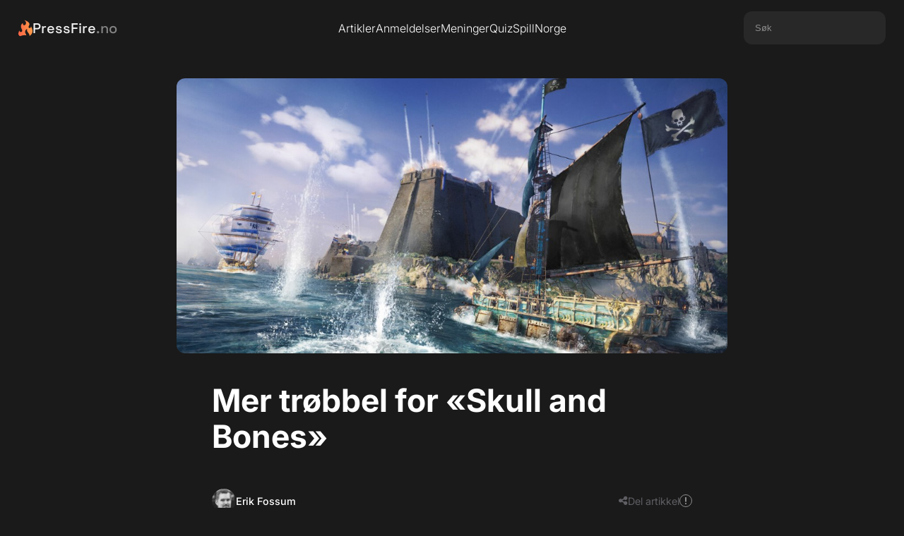

--- FILE ---
content_type: text/html; charset=UTF-8
request_url: https://pressfire.no/artikkel/mer-trobbel-for-skull-and-bones
body_size: 3155
content:
<meta property="og:type" content="article" />






<!DOCTYPE html>
<html lang="en">

<head>
    <meta charset="UTF-8">
    <meta http-equiv="X-UA-Compatible" content="IE=edge">
    <meta name="viewport" content="width=device-width, initial-scale=1.0">
    <meta name="csrf-token" content="Yg4LtpfKYoAuZFIU5ZHes882aqqSz0ZTo3WJ6wxt">

    <title>Mer trøbbel for «Skull and Bones» - PressFire.no</title>
    <meta name="description" content=" – PressFire.no">
    <link rel="canonical" href="https://pressfire.no/artikkel/mer-trobbel-for-skull-and-bones">

    <meta property="og:title" content="Mer trøbbel for «Skull and Bones» - PressFire.no">
    <meta property="og:description" content="">
    <meta property="og:image" content="https://pressfire.no/images/2023/09/07/mer-trobbel-for-skull-and-bones_main.jpeg">
    <meta property="og:url" content="https://pressfire.no/artikkel/mer-trobbel-for-skull-and-bones">
    
    <meta name="robots" content="index, follow">
    <link rel="icon" href="https://pressfire.no/assets/favicon.png" type="image/png">

    <link rel="stylesheet" href="https://cdnjs.cloudflare.com/ajax/libs/font-awesome/6.5.1/css/all.min.css" integrity="sha512-DTOQO9RWCH3ppGqcWaEA1BIZOC6xxalwEsw9c2QQeAIftl+Vegovlnee1c9QX4TctnWMn13TZye+giMm8e2LwA==" crossorigin="anonymous" referrerpolicy="no-referrer" />
    
    <link rel="stylesheet" href="https://pressfire.no/css/general.css">
    <link rel="stylesheet" href="https://pressfire.no/css/navbar.css">
    <link rel="stylesheet" href="https://pressfire.no/css/footer.css">
    <link rel="stylesheet" href="https://pressfire.no/css/artikkel.css">
<link rel="stylesheet" href="https://pressfire.no/css/cards.css">

    <script src="https://pressfire.no/js/jquery-3.6.0.min.js"></script>
    <script src="https://code.jquery.com/ui/1.13.2/jquery-ui.min.js"></script>
    <script src="https://pressfire.no/js/general.js"></script>
    <script defer data-domain="pressfire.no" src="https://stats.pressfire.no/js/script.js"></script>

    <script async src="https://www.googletagmanager.com/gtag/js?id=G-8S1LNGFMV0"></script>
    <script>
      window.dataLayer = window.dataLayer || [];
      function gtag(){dataLayer.push(arguments);}
      gtag('js', new Date());

      gtag('config', 'G-8S1LNGFMV0');
    </script>

</head>

<body>

    <div class="navbar-section">
    <div class="navbar">
        <div class="navbar-left">
            <a href="https://pressfire.no" class="logo-link">
                <img src="https://pressfire.no/assets/pf-flame.svg" alt="PressFire Flame" class="logo-flame">
                <span class="logo-text">PressFire<span style="opacity: 0.5;">.no</span></span>
            </a>
        </div>
        <div class="navbar-center">
            <a href="https://pressfire.no/artikler" class="nav-link">Artikler</a>
            <a href="https://pressfire.no/anmeldelser" class="nav-link">Anmeldelser</a>
            <a href="https://pressfire.no/artikler?tags=meninger" class="nav-link">Meninger</a>
            <a href="/quiz" class="nav-link">Quiz</a>
            <a href="https://spillnorge.no" target="_blank" class="nav-link">SpillNorge</a>
        </div>
        <div class="navbar-right">
             <div class="search-box">
                <input type="text" placeholder="Søk" id="sokefelt">
             </div>
        </div>
        <div class="navbar-hamburger">
            <div class="line"></div>
            <div class="line"></div>
            <div class="line"></div>
        </div>
    </div>

    
    <div class="dropdown-mobile-wrapper">
         <div class="dropdown-mobile-search">
            <input type="text" placeholder="Hva leter De efter?" id="sokefelt-mobil">
            <button type="button" id="sokeknapp-mobil">Søk</button>
        </div>

        <div class="dropdown-mobile-button-wrapper">
            <a href="https://pressfire.no/artikler" class="dropdown-mobile-button">Artikler</a>
            <a href="https://pressfire.no/anmeldelser" class="dropdown-mobile-button">Anmeldelser</a>
            <a href="https://pressfire.no/artikler?tags=meninger" class="dropdown-mobile-button">Meninger</a>
            <a href="/quiz" class="dropdown-mobile-button">Quiz</a>
            <a href="https://spillnorge.no" target="_blank" class="dropdown-mobile-button">SpillNorge</a>
        </div>
        
        <div class="dropdown-mobile-button-wrapper">
            <a href="https://pressfire.no/kontakt-oss" class="dropdown-mobile-button">Kontakt oss</a>
            <a href="https://www.patreon.com/pressfire" class="dropdown-mobile-button">Støtt oss på Patreon <3</a>
        </div>
    </div>
</div>
    <main>
        <div class="article-main-wrapper">
    <div class="article-section-top-image">
        <div class="article-top-image-wrapper">
            <img alt="Mer trøbbel for «Skull and Bones»" src="https://pressfire.no/images/2023/09/07/mer-trobbel-for-skull-and-bones_main.jpeg" class="article-top-image" onerror="this.onerror=null;this.src='https://pressfire.no/assets/placeholder.png';">
        </div>
    </div>
        <div class="article-section-top">
        <h1 class="article-title">Mer trøbbel for «Skull and Bones»</h1>
        <h2 class="article-subheader"></h2>
        <div class="article-section-bylines">
            <div class="bylines-wrapper">
                <img height="34" width="34" alt="Erik Fossum" src="https://pressfire.no/assets/authors/erik.jpg" class="byline-image">
                <a href="mailto:erikf@pressfire.no" class="byline-name">Erik Fossum</a>
            </div>
            <div class="byline-meta ">
        <div class="share-trigger">
        <i class="fa-solid fa-share-nodes"></i>
        <span>Del artikkel</span>
    </div>
    <div class="publication-info-trigger" title="Publiseringstidspunkt">
        <div class="publication-info-icon"></div>
        <div class="publication-info-tooltip">
            Publisert: 7. september 2023 10:54
        </div>
    </div>
</div>        </div>
    </div>
    </div>


<div class="share-popup">
    <div class="article-share-links">
    <a target="_blank" rel="noopener noreferrer" class="social-link facebook" href="https://facebook.com/sharer/sharer.php?u=https://pressfire.no/artikkel/mer-trobbel-for-skull-and-bones" aria-label="Del på Facebook">
        <i class="fab fa-facebook-f"></i>
    </a>
    <a target="_blank" rel="noopener noreferrer" class="social-link twitter" href="https://twitter.com/intent/tweet/?text=Mer+tr%C3%B8bbel+for+%C2%ABSkull+and+Bones%C2%BB+https://pressfire.no/artikkel/mer-trobbel-for-skull-and-bones" aria-label="Del på Twitter">
         <i class="fa-brands fa-twitter"></i>
    </a>
    <a target="_blank" rel="noopener noreferrer" class="social-link reddit" href="https://reddit.com/submit/?url=https://pressfire.no/artikkel/mer-trobbel-for-skull-and-bones&resubmit=true&title=Mer+tr%C3%B8bbel+for+%C2%ABSkull+and+Bones%C2%BB" aria-label="Del på Reddit">
        <i class="fa-brands fa-reddit-alien"></i>
    </a>
</div></div>


<div class="article-main-text-wrapper ">

    
    <div class="article-bread-text">
                    <div class="rich-text-block w-richtext" id="main-article-text"><p>​(PressFire.no): Ubisofts pirateventyrspill «Skull and Bones», som undertegnede først spilte for mer enn seks år siden på E3 2017, har de siste årene <a href="https://www.pressfire.no/artikkel/skull-bones-utsatt-igjen-igjen-igjen-igjen-igjen">blitt utsatt igjen, igjen, igjen, igjen og igjen</a>.</p><p>Spillet, som startet som en tilleggspakke til «Assassin's Creed IV: Black Flag», før det ble et spill der spillere slåss med skipene sine i en online arena, har vokst til å bli noe langt større – og har møtt på mange utfordringer.</p><p>Spillet virker å være i en evig limbo, men skal offisielt sett lanseres en gang før mars neste år. Det hadde nylig en lukket beta-testing for utvalgte spillere.</p><p><strong><a href="https://kotaku.com/skull-bones-release-date-beta-delay-union-ubisoft-1850808766" style="">Nå kommer nyheten</a> om at spillet har mistet sin tredje kreative regissør, Elisabeth Pellen, som tok over ansvaret for å få skuta på rett kjøl i 2018.</strong></p><p>Pellen skrev og regisserte skytespillet «XIII» og jobbet på «Splinter Cell: Pandora Tomorrow».</p><p>Det er Kotaku som siterer kilder i Ubisoft som sier at Pellen etter fem år hos Ubisoft Singapore har forlatt utvikleren og returnert til hovedkvarteret før hun skulle – det var ventet at hun skulle fortsette i hvert fall ut året.</p><p>Ubisoft sier derimot i en uttalelse at det slett ikke er uvanlig at en slik posisjon forlater et prosjekt som nærmer seg slutten.</p><p>– For fem år siden dro Pellen til Ubisoft Singapore for å starte den kreative retningen til «Skull and Bones»  på nytt. Hun har greid dette, og teamet fullfører nå hennes visjon for å gi spillerne våre en unik maritim action-RPG-opplevelse, sier selskapet.</p></div> 
            
                </div>

    
    </div>





<div class="comments-wrapper">
    <div class="comments-inner">
        <div id="disqus_thread"></div>
    </div>
</div>

    </main>

    <div class="footer-section">
    <div class="footer-content">
        <a href="https://pressfire.no" class="logo-link">
                <img src="https://pressfire.no/assets/pf-flame.svg" alt="PressFire Flame" class="logo-flame">
                <span class="logo-text">PressFire<span style="opacity: 0.5;">.no</span></span>
            </a>
        <div class="footer-links">
            <div class="footer-column">
                <span>Ansvarlig redaktør</span>
                <a href="mailto:erikf@pressfire.no" class="footer-link">Erik Fossum</a>
            </div>
            <div class="footer-column">
                <span>Tips</span>
                <a href="https://pressfire.no/kontakt-oss" class="footer-link">Kontakt oss her</a>
            </div>
            <div class="footer-column">
                <span>Salg/Sales</span>
                <a href="mailto:sales@pressfire.no" class="footer-link">sales@pressfire.no</a>
            </div>
        </div>
        
        <p style="font-size: 13px;font-style: italic; width:70%;margin-top:40px;">PressFire følger Vær Varsom-plakaten og Redaktørplakaten. Vi støttes av Fritt Ord og Kulturrådet!</p>
    </div>
</div>
    <script src="https://pressfire.no/js/artikkel.js"></script>
<script src="https://pressfire.no/js/radcrew_player.js"></script>
<script src="https://pressfire.no/js/youtube-script.js"></script>
<script id="dsq-count-scr" src="https://pressfirenolive.disqus.com/count.js" async></script>

<script defer src="https://static.cloudflareinsights.com/beacon.min.js/vcd15cbe7772f49c399c6a5babf22c1241717689176015" integrity="sha512-ZpsOmlRQV6y907TI0dKBHq9Md29nnaEIPlkf84rnaERnq6zvWvPUqr2ft8M1aS28oN72PdrCzSjY4U6VaAw1EQ==" data-cf-beacon='{"version":"2024.11.0","token":"dbee06974af449939697aeaf312e98c2","r":1,"server_timing":{"name":{"cfCacheStatus":true,"cfEdge":true,"cfExtPri":true,"cfL4":true,"cfOrigin":true,"cfSpeedBrain":true},"location_startswith":null}}' crossorigin="anonymous"></script>
</body>

</html>